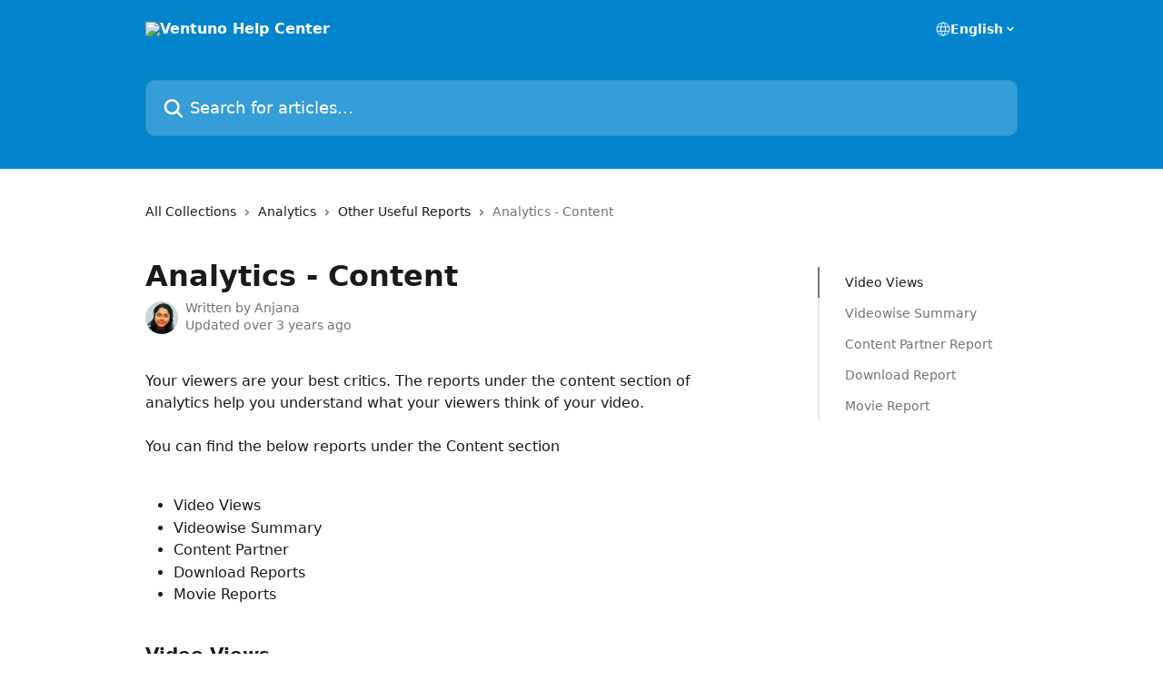

--- FILE ---
content_type: text/html; charset=utf-8
request_url: https://help.ventunotech.com/en/articles/5921956-analytics-content
body_size: 18016
content:
<!DOCTYPE html><html lang="en"><head><meta charSet="utf-8" data-next-head=""/><title data-next-head="">Analytics - Content | Ventuno Help Center</title><meta property="og:title" content="Analytics - Content | Ventuno Help Center" data-next-head=""/><meta name="twitter:title" content="Analytics - Content | Ventuno Help Center" data-next-head=""/><meta property="og:description" content="" data-next-head=""/><meta name="twitter:description" content="" data-next-head=""/><meta name="description" content="" data-next-head=""/><meta property="og:type" content="article" data-next-head=""/><meta property="og:image" content="https://downloads.intercomcdn.com/i/o/391148/d3e75738c37e11258cbe2de6/941b7888f99d094b467970ca4855e199.png" data-next-head=""/><meta property="twitter:image" content="https://downloads.intercomcdn.com/i/o/391148/d3e75738c37e11258cbe2de6/941b7888f99d094b467970ca4855e199.png" data-next-head=""/><meta name="robots" content="all" data-next-head=""/><meta name="viewport" content="width=device-width, initial-scale=1" data-next-head=""/><link href="https://intercom.help/ventuno-technologies/assets/favicon" rel="icon" data-next-head=""/><link rel="canonical" href="https://help.ventunotech.com/en/articles/5921956-analytics-content" data-next-head=""/><link rel="alternate" href="https://help.ventunotech.com/en/articles/5921956-analytics-content" hrefLang="en" data-next-head=""/><link rel="alternate" href="https://help.ventunotech.com/en/articles/5921956-analytics-content" hrefLang="x-default" data-next-head=""/><link nonce="Yk711zgag6IvSjhj8KWAgdyCkHfQKD1dsigD4+BVrOQ=" rel="preload" href="https://static.intercomassets.com/_next/static/css/3141721a1e975790.css" as="style"/><link nonce="Yk711zgag6IvSjhj8KWAgdyCkHfQKD1dsigD4+BVrOQ=" rel="stylesheet" href="https://static.intercomassets.com/_next/static/css/3141721a1e975790.css" data-n-g=""/><noscript data-n-css="Yk711zgag6IvSjhj8KWAgdyCkHfQKD1dsigD4+BVrOQ="></noscript><script defer="" nonce="Yk711zgag6IvSjhj8KWAgdyCkHfQKD1dsigD4+BVrOQ=" nomodule="" src="https://static.intercomassets.com/_next/static/chunks/polyfills-42372ed130431b0a.js"></script><script defer="" src="https://static.intercomassets.com/_next/static/chunks/7506.a4d4b38169fb1abb.js" nonce="Yk711zgag6IvSjhj8KWAgdyCkHfQKD1dsigD4+BVrOQ="></script><script src="https://static.intercomassets.com/_next/static/chunks/webpack-bddfdcefc2f9fcc5.js" nonce="Yk711zgag6IvSjhj8KWAgdyCkHfQKD1dsigD4+BVrOQ=" defer=""></script><script src="https://static.intercomassets.com/_next/static/chunks/framework-1f1b8d38c1d86c61.js" nonce="Yk711zgag6IvSjhj8KWAgdyCkHfQKD1dsigD4+BVrOQ=" defer=""></script><script src="https://static.intercomassets.com/_next/static/chunks/main-867d51f9867933e7.js" nonce="Yk711zgag6IvSjhj8KWAgdyCkHfQKD1dsigD4+BVrOQ=" defer=""></script><script src="https://static.intercomassets.com/_next/static/chunks/pages/_app-48cb5066bcd6f6c7.js" nonce="Yk711zgag6IvSjhj8KWAgdyCkHfQKD1dsigD4+BVrOQ=" defer=""></script><script src="https://static.intercomassets.com/_next/static/chunks/d0502abb-aa607f45f5026044.js" nonce="Yk711zgag6IvSjhj8KWAgdyCkHfQKD1dsigD4+BVrOQ=" defer=""></script><script src="https://static.intercomassets.com/_next/static/chunks/6190-ef428f6633b5a03f.js" nonce="Yk711zgag6IvSjhj8KWAgdyCkHfQKD1dsigD4+BVrOQ=" defer=""></script><script src="https://static.intercomassets.com/_next/static/chunks/5729-6d79ddfe1353a77c.js" nonce="Yk711zgag6IvSjhj8KWAgdyCkHfQKD1dsigD4+BVrOQ=" defer=""></script><script src="https://static.intercomassets.com/_next/static/chunks/296-7834dcf3444315af.js" nonce="Yk711zgag6IvSjhj8KWAgdyCkHfQKD1dsigD4+BVrOQ=" defer=""></script><script src="https://static.intercomassets.com/_next/static/chunks/4835-9db7cd232aae5617.js" nonce="Yk711zgag6IvSjhj8KWAgdyCkHfQKD1dsigD4+BVrOQ=" defer=""></script><script src="https://static.intercomassets.com/_next/static/chunks/2735-8954effe331a5dbf.js" nonce="Yk711zgag6IvSjhj8KWAgdyCkHfQKD1dsigD4+BVrOQ=" defer=""></script><script src="https://static.intercomassets.com/_next/static/chunks/pages/%5BhelpCenterIdentifier%5D/%5Blocale%5D/articles/%5BarticleSlug%5D-cb17d809302ca462.js" nonce="Yk711zgag6IvSjhj8KWAgdyCkHfQKD1dsigD4+BVrOQ=" defer=""></script><script src="https://static.intercomassets.com/_next/static/owCM6oqJUAqxAIiAh7wdD/_buildManifest.js" nonce="Yk711zgag6IvSjhj8KWAgdyCkHfQKD1dsigD4+BVrOQ=" defer=""></script><script src="https://static.intercomassets.com/_next/static/owCM6oqJUAqxAIiAh7wdD/_ssgManifest.js" nonce="Yk711zgag6IvSjhj8KWAgdyCkHfQKD1dsigD4+BVrOQ=" defer=""></script><meta name="sentry-trace" content="196348aca9a5074c4859eff13e9fedbe-598d15c516be6c24-0"/><meta name="baggage" content="sentry-environment=production,sentry-release=26d76f7c84b09204ce798b2e4a56b669913ab165,sentry-public_key=187f842308a64dea9f1f64d4b1b9c298,sentry-trace_id=196348aca9a5074c4859eff13e9fedbe,sentry-org_id=2129,sentry-sampled=false,sentry-sample_rand=0.5602151126012758,sentry-sample_rate=0"/><style id="__jsx-2455806310">:root{--body-bg: rgb(255, 255, 255);
--body-image: none;
--body-bg-rgb: 255, 255, 255;
--body-border: rgb(230, 230, 230);
--body-primary-color: #1a1a1a;
--body-secondary-color: #737373;
--body-reaction-bg: rgb(242, 242, 242);
--body-reaction-text-color: rgb(64, 64, 64);
--body-toc-active-border: #737373;
--body-toc-inactive-border: #f2f2f2;
--body-toc-inactive-color: #737373;
--body-toc-active-font-weight: 400;
--body-table-border: rgb(204, 204, 204);
--body-color: hsl(0, 0%, 0%);
--footer-bg: rgb(255, 255, 255);
--footer-image: none;
--footer-border: rgb(230, 230, 230);
--footer-color: hsl(211, 10%, 61%);
--header-bg: rgb(3, 133, 205);
--header-image: url(https://downloads.intercomcdn.com/i/o/411233/541f82f278d90d7289212bd8/8a5be19e723949194d593fb65074a7c2.png);
--header-color: hsl(0, 0%, 100%);
--collection-card-bg: rgb(255, 255, 255);
--collection-card-image: none;
--collection-card-color: hsl(201, 97%, 41%);
--card-bg: rgb(255, 255, 255);
--card-border-color: rgb(230, 230, 230);
--card-border-inner-radius: 6px;
--card-border-radius: 8px;
--card-shadow: 0 1px 2px 0 rgb(0 0 0 / 0.05);
--search-bar-border-radius: 10px;
--search-bar-width: 100%;
--ticket-blue-bg-color: #dce1f9;
--ticket-blue-text-color: #334bfa;
--ticket-green-bg-color: #d7efdc;
--ticket-green-text-color: #0f7134;
--ticket-orange-bg-color: #ffebdb;
--ticket-orange-text-color: #b24d00;
--ticket-red-bg-color: #ffdbdb;
--ticket-red-text-color: #df2020;
--header-height: 405px;
--header-subheader-background-color: #000000;
--header-subheader-font-color: #FFFFFF;
--content-block-color: hsl(0, 0%, 0%);
--content-block-button-color: hsl(0, 0%, 0%);
--content-block-button-radius: nullpx;
--primary-color: hsl(201, 97%, 41%);
--primary-color-alpha-10: hsla(201, 97%, 41%, 0.1);
--primary-color-alpha-60: hsla(201, 97%, 41%, 0.6);
--text-on-primary-color: #1a1a1a}</style><style id="__jsx-1611979459">:root{--font-family-primary: system-ui, "Segoe UI", "Roboto", "Helvetica", "Arial", sans-serif, "Apple Color Emoji", "Segoe UI Emoji", "Segoe UI Symbol"}</style><style id="__jsx-2466147061">:root{--font-family-secondary: system-ui, "Segoe UI", "Roboto", "Helvetica", "Arial", sans-serif, "Apple Color Emoji", "Segoe UI Emoji", "Segoe UI Symbol"}</style><style id="__jsx-cf6f0ea00fa5c760">.fade-background.jsx-cf6f0ea00fa5c760{background:radial-gradient(333.38%100%at 50%0%,rgba(var(--body-bg-rgb),0)0%,rgba(var(--body-bg-rgb),.00925356)11.67%,rgba(var(--body-bg-rgb),.0337355)21.17%,rgba(var(--body-bg-rgb),.0718242)28.85%,rgba(var(--body-bg-rgb),.121898)35.03%,rgba(var(--body-bg-rgb),.182336)40.05%,rgba(var(--body-bg-rgb),.251516)44.25%,rgba(var(--body-bg-rgb),.327818)47.96%,rgba(var(--body-bg-rgb),.409618)51.51%,rgba(var(--body-bg-rgb),.495297)55.23%,rgba(var(--body-bg-rgb),.583232)59.47%,rgba(var(--body-bg-rgb),.671801)64.55%,rgba(var(--body-bg-rgb),.759385)70.81%,rgba(var(--body-bg-rgb),.84436)78.58%,rgba(var(--body-bg-rgb),.9551)88.2%,rgba(var(--body-bg-rgb),1)100%),var(--header-image),var(--header-bg);background-size:cover;background-position-x:center}</style><style id="__jsx-27f84a20f81f6ce9">.table-of-contents::-webkit-scrollbar{width:8px}.table-of-contents::-webkit-scrollbar-thumb{background-color:#f2f2f2;border-radius:8px}</style><style id="__jsx-a49d9ef8a9865a27">.table_of_contents.jsx-a49d9ef8a9865a27{max-width:260px;min-width:260px}</style><style id="__jsx-62724fba150252e0">.related_articles section a{color:initial}</style><style id="__jsx-4bed0c08ce36899e">.article_body a:not(.intercom-h2b-button){color:var(--primary-color)}article a.intercom-h2b-button{background-color:var(--primary-color);border:0}.zendesk-article table{overflow-x:scroll!important;display:block!important;height:auto!important}.intercom-interblocks-unordered-nested-list ul,.intercom-interblocks-ordered-nested-list ol{margin-top:16px;margin-bottom:16px}.intercom-interblocks-unordered-nested-list ul .intercom-interblocks-unordered-nested-list ul,.intercom-interblocks-unordered-nested-list ul .intercom-interblocks-ordered-nested-list ol,.intercom-interblocks-ordered-nested-list ol .intercom-interblocks-ordered-nested-list ol,.intercom-interblocks-ordered-nested-list ol .intercom-interblocks-unordered-nested-list ul{margin-top:0;margin-bottom:0}.intercom-interblocks-image a:focus{outline-offset:3px}</style></head><body><div id="__next"><div dir="ltr" class="h-full w-full"><a href="#main-content" class="sr-only font-bold text-header-color focus:not-sr-only focus:absolute focus:left-4 focus:top-4 focus:z-50" aria-roledescription="Link, Press control-option-right-arrow to exit">Skip to main content</a><main class="header__lite"><header id="header" data-testid="header" class="jsx-cf6f0ea00fa5c760 flex flex-col text-header-color"><div class="jsx-cf6f0ea00fa5c760 relative flex grow flex-col mb-9 bg-header-bg bg-header-image bg-cover bg-center pb-9"><div id="sr-announcement" aria-live="polite" class="jsx-cf6f0ea00fa5c760 sr-only"></div><div class="jsx-cf6f0ea00fa5c760 flex h-full flex-col items-center marker:shrink-0"><section class="relative flex w-full flex-col mb-6 pb-6"><div class="header__meta_wrapper flex justify-center px-5 pt-6 leading-none sm:px-10"><div class="flex items-center w-240" data-testid="subheader-container"><div class="mo__body header__site_name"><div class="header__logo"><a href="/en/"><img src="https://downloads.intercomcdn.com/i/o/391144/2015d756569c41ee4678c42b/c44af577cc6b039daebff958f78bf789.png" height="144" alt="Ventuno Help Center"/></a></div></div><div><div class="flex items-center font-semibold"><div class="flex items-center md:hidden" data-testid="small-screen-children"><button class="flex items-center border-none bg-transparent px-1.5" data-testid="hamburger-menu-button" aria-label="Open menu"><svg width="24" height="24" viewBox="0 0 16 16" xmlns="http://www.w3.org/2000/svg" class="fill-current"><path d="M1.86861 2C1.38889 2 1 2.3806 1 2.85008C1 3.31957 1.38889 3.70017 1.86861 3.70017H14.1314C14.6111 3.70017 15 3.31957 15 2.85008C15 2.3806 14.6111 2 14.1314 2H1.86861Z"></path><path d="M1 8C1 7.53051 1.38889 7.14992 1.86861 7.14992H14.1314C14.6111 7.14992 15 7.53051 15 8C15 8.46949 14.6111 8.85008 14.1314 8.85008H1.86861C1.38889 8.85008 1 8.46949 1 8Z"></path><path d="M1 13.1499C1 12.6804 1.38889 12.2998 1.86861 12.2998H14.1314C14.6111 12.2998 15 12.6804 15 13.1499C15 13.6194 14.6111 14 14.1314 14H1.86861C1.38889 14 1 13.6194 1 13.1499Z"></path></svg></button><div class="fixed right-0 top-0 z-50 h-full w-full hidden" data-testid="hamburger-menu"><div class="flex h-full w-full justify-end bg-black bg-opacity-30"><div class="flex h-fit w-full flex-col bg-white opacity-100 sm:h-full sm:w-1/2"><button class="text-body-font flex items-center self-end border-none bg-transparent pr-6 pt-6" data-testid="hamburger-menu-close-button" aria-label="Close menu"><svg width="24" height="24" viewBox="0 0 16 16" xmlns="http://www.w3.org/2000/svg"><path d="M3.5097 3.5097C3.84165 3.17776 4.37984 3.17776 4.71178 3.5097L7.99983 6.79775L11.2879 3.5097C11.6198 3.17776 12.158 3.17776 12.49 3.5097C12.8219 3.84165 12.8219 4.37984 12.49 4.71178L9.20191 7.99983L12.49 11.2879C12.8219 11.6198 12.8219 12.158 12.49 12.49C12.158 12.8219 11.6198 12.8219 11.2879 12.49L7.99983 9.20191L4.71178 12.49C4.37984 12.8219 3.84165 12.8219 3.5097 12.49C3.17776 12.158 3.17776 11.6198 3.5097 11.2879L6.79775 7.99983L3.5097 4.71178C3.17776 4.37984 3.17776 3.84165 3.5097 3.5097Z"></path></svg></button><nav class="flex flex-col pl-4 text-black"><div class="relative cursor-pointer has-[:focus]:outline"><select class="peer absolute z-10 block h-6 w-full cursor-pointer opacity-0 md:text-base" aria-label="Change language" id="language-selector"><option value="/en/articles/5921956-analytics-content" class="text-black" selected="">English</option></select><div class="mb-10 ml-5 flex items-center gap-1 text-md hover:opacity-80 peer-hover:opacity-80 md:m-0 md:ml-3 md:text-base" aria-hidden="true"><svg id="locale-picker-globe" width="16" height="16" viewBox="0 0 16 16" fill="none" xmlns="http://www.w3.org/2000/svg" class="shrink-0" aria-hidden="true"><path d="M8 15C11.866 15 15 11.866 15 8C15 4.13401 11.866 1 8 1C4.13401 1 1 4.13401 1 8C1 11.866 4.13401 15 8 15Z" stroke="currentColor" stroke-linecap="round" stroke-linejoin="round"></path><path d="M8 15C9.39949 15 10.534 11.866 10.534 8C10.534 4.13401 9.39949 1 8 1C6.60051 1 5.466 4.13401 5.466 8C5.466 11.866 6.60051 15 8 15Z" stroke="currentColor" stroke-linecap="round" stroke-linejoin="round"></path><path d="M1.448 5.75989H14.524" stroke="currentColor" stroke-linecap="round" stroke-linejoin="round"></path><path d="M1.448 10.2402H14.524" stroke="currentColor" stroke-linecap="round" stroke-linejoin="round"></path></svg>English<svg id="locale-picker-arrow" width="16" height="16" viewBox="0 0 16 16" fill="none" xmlns="http://www.w3.org/2000/svg" class="shrink-0" aria-hidden="true"><path d="M5 6.5L8.00093 9.5L11 6.50187" stroke="currentColor" stroke-width="1.5" stroke-linecap="round" stroke-linejoin="round"></path></svg></div></div></nav></div></div></div></div><nav class="hidden items-center md:flex" data-testid="large-screen-children"><div class="relative cursor-pointer has-[:focus]:outline"><select class="peer absolute z-10 block h-6 w-full cursor-pointer opacity-0 md:text-base" aria-label="Change language" id="language-selector"><option value="/en/articles/5921956-analytics-content" class="text-black" selected="">English</option></select><div class="mb-10 ml-5 flex items-center gap-1 text-md hover:opacity-80 peer-hover:opacity-80 md:m-0 md:ml-3 md:text-base" aria-hidden="true"><svg id="locale-picker-globe" width="16" height="16" viewBox="0 0 16 16" fill="none" xmlns="http://www.w3.org/2000/svg" class="shrink-0" aria-hidden="true"><path d="M8 15C11.866 15 15 11.866 15 8C15 4.13401 11.866 1 8 1C4.13401 1 1 4.13401 1 8C1 11.866 4.13401 15 8 15Z" stroke="currentColor" stroke-linecap="round" stroke-linejoin="round"></path><path d="M8 15C9.39949 15 10.534 11.866 10.534 8C10.534 4.13401 9.39949 1 8 1C6.60051 1 5.466 4.13401 5.466 8C5.466 11.866 6.60051 15 8 15Z" stroke="currentColor" stroke-linecap="round" stroke-linejoin="round"></path><path d="M1.448 5.75989H14.524" stroke="currentColor" stroke-linecap="round" stroke-linejoin="round"></path><path d="M1.448 10.2402H14.524" stroke="currentColor" stroke-linecap="round" stroke-linejoin="round"></path></svg>English<svg id="locale-picker-arrow" width="16" height="16" viewBox="0 0 16 16" fill="none" xmlns="http://www.w3.org/2000/svg" class="shrink-0" aria-hidden="true"><path d="M5 6.5L8.00093 9.5L11 6.50187" stroke="currentColor" stroke-width="1.5" stroke-linecap="round" stroke-linejoin="round"></path></svg></div></div></nav></div></div></div></div></section><section class="relative mx-5 flex h-full w-full flex-col items-center px-5 sm:px-10"><div class="flex h-full max-w-full flex-col w-240 justify-end" data-testid="main-header-container"><div id="search-bar" class="relative w-full"><form action="/en/" autoComplete="off"><div class="flex w-full flex-col items-start"><div class="relative flex w-full sm:w-search-bar"><label for="search-input" class="sr-only">Search for articles...</label><input id="search-input" type="text" autoComplete="off" class="peer w-full rounded-search-bar border border-black-alpha-8 bg-white-alpha-20 p-4 ps-12 font-secondary text-lg text-header-color shadow-search-bar outline-none transition ease-linear placeholder:text-header-color hover:bg-white-alpha-27 hover:shadow-search-bar-hover focus:border-transparent focus:bg-white focus:text-black-10 focus:shadow-search-bar-focused placeholder:focus:text-black-45" placeholder="Search for articles..." name="q" aria-label="Search for articles..." value=""/><div class="absolute inset-y-0 start-0 flex items-center fill-header-color peer-focus-visible:fill-black-45 pointer-events-none ps-5"><svg width="22" height="21" viewBox="0 0 22 21" xmlns="http://www.w3.org/2000/svg" class="fill-inherit" aria-hidden="true"><path fill-rule="evenodd" clip-rule="evenodd" d="M3.27485 8.7001C3.27485 5.42781 5.92757 2.7751 9.19985 2.7751C12.4721 2.7751 15.1249 5.42781 15.1249 8.7001C15.1249 11.9724 12.4721 14.6251 9.19985 14.6251C5.92757 14.6251 3.27485 11.9724 3.27485 8.7001ZM9.19985 0.225098C4.51924 0.225098 0.724854 4.01948 0.724854 8.7001C0.724854 13.3807 4.51924 17.1751 9.19985 17.1751C11.0802 17.1751 12.8176 16.5627 14.2234 15.5265L19.0981 20.4013C19.5961 20.8992 20.4033 20.8992 20.9013 20.4013C21.3992 19.9033 21.3992 19.0961 20.9013 18.5981L16.0264 13.7233C17.0625 12.3176 17.6749 10.5804 17.6749 8.7001C17.6749 4.01948 13.8805 0.225098 9.19985 0.225098Z"></path></svg></div></div></div></form></div></div></section></div></div></header><div class="z-1 flex shrink-0 grow basis-auto justify-center px-5 sm:px-10"><section data-testid="main-content" id="main-content" class="max-w-full w-240"><section data-testid="article-section" class="section section__article"><div class="flex-row-reverse justify-between flex"><div class="jsx-a49d9ef8a9865a27 w-61 sticky top-8 ml-7 max-w-61 self-start max-lg:hidden mt-16"><div class="jsx-27f84a20f81f6ce9 table-of-contents max-h-[calc(100vh-96px)] overflow-y-auto rounded-2xl text-body-primary-color hover:text-primary max-lg:border max-lg:border-solid max-lg:border-body-border max-lg:shadow-solid-1"><div data-testid="toc-dropdown" class="jsx-27f84a20f81f6ce9 hidden cursor-pointer justify-between border-b max-lg:flex max-lg:flex-row max-lg:border-x-0 max-lg:border-t-0 max-lg:border-solid max-lg:border-b-body-border"><div class="jsx-27f84a20f81f6ce9 my-2 max-lg:pl-4">Table of contents</div><div class="jsx-27f84a20f81f6ce9 "><svg class="ml-2 mr-4 mt-3 transition-transform" transform="rotate(180)" width="16" height="16" fill="none" xmlns="http://www.w3.org/2000/svg"><path fill-rule="evenodd" clip-rule="evenodd" d="M3.93353 5.93451C4.24595 5.62209 4.75248 5.62209 5.0649 5.93451L7.99922 8.86882L10.9335 5.93451C11.246 5.62209 11.7525 5.62209 12.0649 5.93451C12.3773 6.24693 12.3773 6.75346 12.0649 7.06588L8.5649 10.5659C8.25249 10.8783 7.74595 10.8783 7.43353 10.5659L3.93353 7.06588C3.62111 6.75346 3.62111 6.24693 3.93353 5.93451Z" fill="currentColor"></path></svg></div></div><div data-testid="toc-body" class="jsx-27f84a20f81f6ce9 my-2"><section data-testid="toc-section-0" class="jsx-27f84a20f81f6ce9 flex border-y-0 border-e-0 border-s-2 border-solid py-1.5 max-lg:border-none border-body-toc-active-border px-7"><a id="#h_8132e7ab12" href="#h_8132e7ab12" data-testid="toc-link-0" class="jsx-27f84a20f81f6ce9 w-full no-underline hover:text-body-primary-color max-lg:inline-block max-lg:text-body-primary-color max-lg:hover:text-primary lg:text-base font-toc-active text-body-primary-color"></a></section><section data-testid="toc-section-1" class="jsx-27f84a20f81f6ce9 flex border-y-0 border-e-0 border-s-2 border-solid py-1.5 max-lg:border-none px-7"><a id="#h_e6f2567a65" href="#h_e6f2567a65" data-testid="toc-link-1" class="jsx-27f84a20f81f6ce9 w-full no-underline hover:text-body-primary-color max-lg:inline-block max-lg:text-body-primary-color max-lg:hover:text-primary lg:text-base text-body-toc-inactive-color"></a></section><section data-testid="toc-section-2" class="jsx-27f84a20f81f6ce9 flex border-y-0 border-e-0 border-s-2 border-solid py-1.5 max-lg:border-none px-7"><a id="#h_9b172cf5e8" href="#h_9b172cf5e8" data-testid="toc-link-2" class="jsx-27f84a20f81f6ce9 w-full no-underline hover:text-body-primary-color max-lg:inline-block max-lg:text-body-primary-color max-lg:hover:text-primary lg:text-base text-body-toc-inactive-color"></a></section><section data-testid="toc-section-3" class="jsx-27f84a20f81f6ce9 flex border-y-0 border-e-0 border-s-2 border-solid py-1.5 max-lg:border-none px-7"><a id="#h_daadfc4848" href="#h_daadfc4848" data-testid="toc-link-3" class="jsx-27f84a20f81f6ce9 w-full no-underline hover:text-body-primary-color max-lg:inline-block max-lg:text-body-primary-color max-lg:hover:text-primary lg:text-base text-body-toc-inactive-color"></a></section><section data-testid="toc-section-4" class="jsx-27f84a20f81f6ce9 flex border-y-0 border-e-0 border-s-2 border-solid py-1.5 max-lg:border-none px-7"><a id="#h_d42420824b" href="#h_d42420824b" data-testid="toc-link-4" class="jsx-27f84a20f81f6ce9 w-full no-underline hover:text-body-primary-color max-lg:inline-block max-lg:text-body-primary-color max-lg:hover:text-primary lg:text-base text-body-toc-inactive-color"></a></section></div></div></div><div class="relative z-3 w-full lg:max-w-160 "><div class="flex pb-6 max-md:pb-2 lg:max-w-160"><div tabindex="-1" class="focus:outline-none"><div class="flex flex-wrap items-baseline pb-4 text-base" tabindex="0" role="navigation" aria-label="Breadcrumb"><a href="/en/" class="pr-2 text-body-primary-color no-underline hover:text-body-secondary-color">All Collections</a><div class="pr-2" aria-hidden="true"><svg width="6" height="10" viewBox="0 0 6 10" class="block h-2 w-2 fill-body-secondary-color rtl:rotate-180" xmlns="http://www.w3.org/2000/svg"><path fill-rule="evenodd" clip-rule="evenodd" d="M0.648862 0.898862C0.316916 1.23081 0.316916 1.769 0.648862 2.10094L3.54782 4.9999L0.648862 7.89886C0.316916 8.23081 0.316917 8.769 0.648862 9.10094C0.980808 9.43289 1.519 9.43289 1.85094 9.10094L5.35094 5.60094C5.68289 5.269 5.68289 4.73081 5.35094 4.39886L1.85094 0.898862C1.519 0.566916 0.980807 0.566916 0.648862 0.898862Z"></path></svg></div><a href="https://help.ventunotech.com/en/collections/2612852-analytics" class="pr-2 text-body-primary-color no-underline hover:text-body-secondary-color" data-testid="breadcrumb-0">Analytics</a><div class="pr-2" aria-hidden="true"><svg width="6" height="10" viewBox="0 0 6 10" class="block h-2 w-2 fill-body-secondary-color rtl:rotate-180" xmlns="http://www.w3.org/2000/svg"><path fill-rule="evenodd" clip-rule="evenodd" d="M0.648862 0.898862C0.316916 1.23081 0.316916 1.769 0.648862 2.10094L3.54782 4.9999L0.648862 7.89886C0.316916 8.23081 0.316917 8.769 0.648862 9.10094C0.980808 9.43289 1.519 9.43289 1.85094 9.10094L5.35094 5.60094C5.68289 5.269 5.68289 4.73081 5.35094 4.39886L1.85094 0.898862C1.519 0.566916 0.980807 0.566916 0.648862 0.898862Z"></path></svg></div><a href="https://help.ventunotech.com/en/collections/3397152-other-useful-reports" class="pr-2 text-body-primary-color no-underline hover:text-body-secondary-color" data-testid="breadcrumb-1">Other Useful Reports</a><div class="pr-2" aria-hidden="true"><svg width="6" height="10" viewBox="0 0 6 10" class="block h-2 w-2 fill-body-secondary-color rtl:rotate-180" xmlns="http://www.w3.org/2000/svg"><path fill-rule="evenodd" clip-rule="evenodd" d="M0.648862 0.898862C0.316916 1.23081 0.316916 1.769 0.648862 2.10094L3.54782 4.9999L0.648862 7.89886C0.316916 8.23081 0.316917 8.769 0.648862 9.10094C0.980808 9.43289 1.519 9.43289 1.85094 9.10094L5.35094 5.60094C5.68289 5.269 5.68289 4.73081 5.35094 4.39886L1.85094 0.898862C1.519 0.566916 0.980807 0.566916 0.648862 0.898862Z"></path></svg></div><div class="text-body-secondary-color">Analytics - Content</div></div></div></div><div class=""><div class="article intercom-force-break"><div class="mb-10 max-lg:mb-6"><div class="flex flex-col gap-4"><div class="flex flex-col"><h1 class="mb-1 font-primary text-2xl font-bold leading-10 text-body-primary-color">Analytics - Content</h1></div><div class="avatar"><div class="avatar__photo"><img width="24" height="24" src="https://static.intercomassets.com/avatars/4979602/square_128/Anjana_headshot_original-1677228534.png" alt="Anjana avatar" class="inline-flex items-center justify-center rounded-full bg-primary text-lg font-bold leading-6 text-primary-text shadow-solid-2 shadow-body-bg [&amp;:nth-child(n+2)]:hidden lg:[&amp;:nth-child(n+2)]:inline-flex h-8 w-8 sm:h-9 sm:w-9"/></div><div class="avatar__info -mt-0.5 text-base"><span class="text-body-secondary-color"><div>Written by <span>Anjana</span></div> <!-- -->Updated over 3 years ago</span></div></div></div></div><div class="jsx-4bed0c08ce36899e flex-col"><div class="jsx-4bed0c08ce36899e mb-7 ml-0 text-md max-messenger:mb-6 lg:hidden"><div class="jsx-27f84a20f81f6ce9 table-of-contents max-h-[calc(100vh-96px)] overflow-y-auto rounded-2xl text-body-primary-color hover:text-primary max-lg:border max-lg:border-solid max-lg:border-body-border max-lg:shadow-solid-1"><div data-testid="toc-dropdown" class="jsx-27f84a20f81f6ce9 hidden cursor-pointer justify-between border-b max-lg:flex max-lg:flex-row max-lg:border-x-0 max-lg:border-t-0 max-lg:border-solid max-lg:border-b-body-border border-b-0"><div class="jsx-27f84a20f81f6ce9 my-2 max-lg:pl-4">Table of contents</div><div class="jsx-27f84a20f81f6ce9 "><svg class="ml-2 mr-4 mt-3 transition-transform" transform="" width="16" height="16" fill="none" xmlns="http://www.w3.org/2000/svg"><path fill-rule="evenodd" clip-rule="evenodd" d="M3.93353 5.93451C4.24595 5.62209 4.75248 5.62209 5.0649 5.93451L7.99922 8.86882L10.9335 5.93451C11.246 5.62209 11.7525 5.62209 12.0649 5.93451C12.3773 6.24693 12.3773 6.75346 12.0649 7.06588L8.5649 10.5659C8.25249 10.8783 7.74595 10.8783 7.43353 10.5659L3.93353 7.06588C3.62111 6.75346 3.62111 6.24693 3.93353 5.93451Z" fill="currentColor"></path></svg></div></div><div data-testid="toc-body" class="jsx-27f84a20f81f6ce9 hidden my-2"><section data-testid="toc-section-0" class="jsx-27f84a20f81f6ce9 flex border-y-0 border-e-0 border-s-2 border-solid py-1.5 max-lg:border-none border-body-toc-active-border px-7"><a id="#h_8132e7ab12" href="#h_8132e7ab12" data-testid="toc-link-0" class="jsx-27f84a20f81f6ce9 w-full no-underline hover:text-body-primary-color max-lg:inline-block max-lg:text-body-primary-color max-lg:hover:text-primary lg:text-base font-toc-active text-body-primary-color"></a></section><section data-testid="toc-section-1" class="jsx-27f84a20f81f6ce9 flex border-y-0 border-e-0 border-s-2 border-solid py-1.5 max-lg:border-none px-7"><a id="#h_e6f2567a65" href="#h_e6f2567a65" data-testid="toc-link-1" class="jsx-27f84a20f81f6ce9 w-full no-underline hover:text-body-primary-color max-lg:inline-block max-lg:text-body-primary-color max-lg:hover:text-primary lg:text-base text-body-toc-inactive-color"></a></section><section data-testid="toc-section-2" class="jsx-27f84a20f81f6ce9 flex border-y-0 border-e-0 border-s-2 border-solid py-1.5 max-lg:border-none px-7"><a id="#h_9b172cf5e8" href="#h_9b172cf5e8" data-testid="toc-link-2" class="jsx-27f84a20f81f6ce9 w-full no-underline hover:text-body-primary-color max-lg:inline-block max-lg:text-body-primary-color max-lg:hover:text-primary lg:text-base text-body-toc-inactive-color"></a></section><section data-testid="toc-section-3" class="jsx-27f84a20f81f6ce9 flex border-y-0 border-e-0 border-s-2 border-solid py-1.5 max-lg:border-none px-7"><a id="#h_daadfc4848" href="#h_daadfc4848" data-testid="toc-link-3" class="jsx-27f84a20f81f6ce9 w-full no-underline hover:text-body-primary-color max-lg:inline-block max-lg:text-body-primary-color max-lg:hover:text-primary lg:text-base text-body-toc-inactive-color"></a></section><section data-testid="toc-section-4" class="jsx-27f84a20f81f6ce9 flex border-y-0 border-e-0 border-s-2 border-solid py-1.5 max-lg:border-none px-7"><a id="#h_d42420824b" href="#h_d42420824b" data-testid="toc-link-4" class="jsx-27f84a20f81f6ce9 w-full no-underline hover:text-body-primary-color max-lg:inline-block max-lg:text-body-primary-color max-lg:hover:text-primary lg:text-base text-body-toc-inactive-color"></a></section></div></div></div><div class="jsx-4bed0c08ce36899e article_body"><article class="jsx-4bed0c08ce36899e "><div class="intercom-interblocks-paragraph no-margin intercom-interblocks-align-left"><p>Your viewers are your best critics. The reports under the content section of analytics help you understand what your viewers think of your video.</p></div><div class="intercom-interblocks-paragraph no-margin intercom-interblocks-align-left"><p> </p></div><div class="intercom-interblocks-paragraph no-margin intercom-interblocks-align-left"><p>You can find the below reports under the Content section</p></div><div class="intercom-interblocks-paragraph no-margin intercom-interblocks-align-left"><p> </p></div><div class="intercom-interblocks-unordered-nested-list"><ul><li><div class="intercom-interblocks-paragraph no-margin intercom-interblocks-align-left"><p>Video Views</p></div></li><li><div class="intercom-interblocks-paragraph no-margin intercom-interblocks-align-left"><p>Videowise Summary</p></div></li><li><div class="intercom-interblocks-paragraph no-margin intercom-interblocks-align-left"><p>Content Partner </p></div></li><li><div class="intercom-interblocks-paragraph no-margin intercom-interblocks-align-left"><p>Download Reports</p></div></li><li><div class="intercom-interblocks-paragraph no-margin intercom-interblocks-align-left"><p>Movie Reports</p></div></li></ul></div><div class="intercom-interblocks-paragraph no-margin intercom-interblocks-align-left"><p> </p></div><div class="intercom-interblocks-subheading intercom-interblocks-align-left"><h2 id="h_8132e7ab12">Video Views</h2></div><div class="intercom-interblocks-paragraph no-margin intercom-interblocks-align-left"><p>This report gives you an overview of the number of times and duration a video was watched.  This data can be sliced based on date ranges, geography, devices, or even at a level of category, shows, and videos.</p></div><div class="intercom-interblocks-unordered-nested-list"><ul><li><div class="intercom-interblocks-paragraph no-margin intercom-interblocks-align-left"><p>Select <b>Analytics </b>and then select <b>Content </b>from the Left Menu </p></div></li></ul></div><div class="intercom-interblocks-unordered-nested-list"><ul><li><div class="intercom-interblocks-paragraph no-margin intercom-interblocks-align-left"><p>Click on <b>Video Views<br/>​</b></p></div><div class="intercom-interblocks-image intercom-interblocks-align-left"><a href="https://downloads.intercomcdn.com/i/o/462703408/58d2eceee1632da47774ab10/image.png?expires=1768609800&amp;signature=bd656b31b227e6809f76bf9aa61ff5c21a21b23ae0c7e700c4493111f04f3ae5&amp;req=cCYlEcl9mYFXFb4f3HP0gJsl7b7kBwtBRch9Pj8HEIEu4Jp3VwJmo3rDJCeQ%0AGcU%3D%0A" target="_blank" rel="noreferrer nofollow noopener"><img src="https://downloads.intercomcdn.com/i/o/462703408/58d2eceee1632da47774ab10/image.png?expires=1768609800&amp;signature=bd656b31b227e6809f76bf9aa61ff5c21a21b23ae0c7e700c4493111f04f3ae5&amp;req=cCYlEcl9mYFXFb4f3HP0gJsl7b7kBwtBRch9Pj8HEIEu4Jp3VwJmo3rDJCeQ%0AGcU%3D%0A" width="1365" height="622"/></a></div></li></ul></div><div class="intercom-interblocks-unordered-nested-list"><ul><li><div class="intercom-interblocks-paragraph no-margin intercom-interblocks-align-left"><p>The filters are available on the right side. The reports can also be downloaded as Excel worksheets.</p></div></li></ul></div><div class="intercom-interblocks-paragraph no-margin intercom-interblocks-align-left"><p> </p></div><div class="intercom-interblocks-image intercom-interblocks-align-center"><a href="https://downloads.intercomcdn.com/i/o/462703800/6bcc68356dcc3d22e7b0a25a/image.png?expires=1768609800&amp;signature=233d4da2f94a072b1cde4861dc9b7902e7a4f59c3af2e469d3270193d9772aea&amp;req=cCYlEcl9lYFfFb4f3HP0gEppagM4Yqtq0j9mQ7%2BGGjyXbtnEJDYxpjipFb3W%0A5ea5Fmcyrsoc5cP8tQ%3D%3D%0A" target="_blank" rel="noreferrer nofollow noopener"><img src="https://downloads.intercomcdn.com/i/o/462703800/6bcc68356dcc3d22e7b0a25a/image.png?expires=1768609800&amp;signature=233d4da2f94a072b1cde4861dc9b7902e7a4f59c3af2e469d3270193d9772aea&amp;req=cCYlEcl9lYFfFb4f3HP0gEppagM4Yqtq0j9mQ7%2BGGjyXbtnEJDYxpjipFb3W%0A5ea5Fmcyrsoc5cP8tQ%3D%3D%0A" width="224" height="565"/></a></div><div class="intercom-interblocks-paragraph no-margin intercom-interblocks-align-left"><p> </p></div><div class="intercom-interblocks-subheading intercom-interblocks-align-left"><h2 id="h_e6f2567a65">Videowise Summary</h2></div><div class="intercom-interblocks-paragraph no-margin intercom-interblocks-align-left"><p>This report gives you a clear idea of what videos are enjoyed and what is passed on. In fact, you can even understand where your viewers are leaving the video. If they are watching till halfway or skipping it almost at the beginning of it.</p></div><div class="intercom-interblocks-paragraph no-margin intercom-interblocks-align-left"><p> </p></div><div class="intercom-interblocks-paragraph no-margin intercom-interblocks-align-left"><p>This understanding helps you determine if you should be creating similar content in the future.</p></div><div class="intercom-interblocks-paragraph no-margin intercom-interblocks-align-left"><p>The report can be sliced and diced based on devices (endpoints), date range, geography, language, and show level.</p></div><div class="intercom-interblocks-paragraph no-margin intercom-interblocks-align-left"><p> </p></div><div class="intercom-interblocks-paragraph no-margin intercom-interblocks-align-left"><p>To view the Videowise summary,</p></div><div class="intercom-interblocks-unordered-nested-list"><ul><li><div class="intercom-interblocks-paragraph no-margin intercom-interblocks-align-left"><p>Select <b>Analytics </b>and then select <b>Content </b>from the Left Menu </p></div></li></ul></div><div class="intercom-interblocks-unordered-nested-list"><ul><li><div class="intercom-interblocks-paragraph no-margin intercom-interblocks-align-left"><p>Click on <b>Videowise Summary<br/>​</b></p></div><div class="intercom-interblocks-image intercom-interblocks-align-left"><a href="https://downloads.intercomcdn.com/i/o/462704785/ad758a12c083858b1b39907d/image.png?expires=1768609800&amp;signature=26c22bec095cb36f40ea930f6a13534aacea5f6f0bb5f2cc794044fe04b35bd8&amp;req=cCYlEcl6molaFb4f3HP0gDF9U11GvEJjwtJeXa63XX%2BkfZAfSUOrkwO0u%2F%2FB%0A6uk%3D%0A" target="_blank" rel="noreferrer nofollow noopener"><img src="https://downloads.intercomcdn.com/i/o/462704785/ad758a12c083858b1b39907d/image.png?expires=1768609800&amp;signature=26c22bec095cb36f40ea930f6a13534aacea5f6f0bb5f2cc794044fe04b35bd8&amp;req=cCYlEcl6molaFb4f3HP0gDF9U11GvEJjwtJeXa63XX%2BkfZAfSUOrkwO0u%2F%2FB%0A6uk%3D%0A" width="1365" height="622"/></a></div></li></ul></div><div class="intercom-interblocks-unordered-nested-list"><ul><li><div class="intercom-interblocks-paragraph no-margin intercom-interblocks-align-left"><p>The filters are available on the right side. The report can also be downloaded as an Excel worksheet.</p></div></li></ul></div><div class="intercom-interblocks-paragraph no-margin intercom-interblocks-align-left"><p> </p></div><div class="intercom-interblocks-subheading intercom-interblocks-align-left"><h2 id="h_9b172cf5e8">Content Partner Report</h2></div><div class="intercom-interblocks-paragraph no-margin intercom-interblocks-align-left"><p> </p></div><div class="intercom-interblocks-paragraph no-margin intercom-interblocks-align-left"><p>Collaboration with multiple content creators is a great way to boost your content library.  Ventuno makes <a href="https://help.ventunotech.com/en/articles/4518901-adding-content-partners">managing content partners</a> a breeze. </p></div><div class="intercom-interblocks-paragraph no-margin intercom-interblocks-align-left"><p> </p></div><div class="intercom-interblocks-paragraph no-margin intercom-interblocks-align-left"><p>The content partner report gives you an overview of how each partner has contributed to your collection. Such as the number of videos added by each partner and the revenue generated by them.</p></div><div class="intercom-interblocks-paragraph no-margin intercom-interblocks-align-left"><p> </p></div><div class="intercom-interblocks-paragraph no-margin intercom-interblocks-align-left"><p>This report can be sliced based on date ranges and individual partner levels.</p></div><div class="intercom-interblocks-paragraph no-margin intercom-interblocks-align-left"><p> </p></div><div class="intercom-interblocks-paragraph no-margin intercom-interblocks-align-left"><p>To view the Content Partner Report </p></div><div class="intercom-interblocks-paragraph no-margin intercom-interblocks-align-left"><p> </p></div><div class="intercom-interblocks-unordered-nested-list"><ul><li><div class="intercom-interblocks-paragraph no-margin intercom-interblocks-align-left"><p>Select <b>Analytics </b>and then select <b>Content </b>from the Left Menu </p></div></li></ul></div><div class="intercom-interblocks-paragraph no-margin intercom-interblocks-align-left"><p> </p></div><div class="intercom-interblocks-unordered-nested-list"><ul><li><div class="intercom-interblocks-paragraph no-margin intercom-interblocks-align-left"><p>Click on <b>Content Partner Report<br/>​</b></p></div><div class="intercom-interblocks-image intercom-interblocks-align-left"><a href="https://downloads.intercomcdn.com/i/o/462708049/3e37822f55d4112ce34bbdc2/image.png?expires=1768609800&amp;signature=fc7c67ab88079358f983deb103065b70745992c77d353e25f6ad6fcd2640f0a2&amp;req=cCYlEcl2nYVWFb4f3HP0gOv3trVUKsUKfBip4BAcVCPo%2F3KP6Pe1k3crWcGx%0AJRM%3D%0A" target="_blank" rel="noreferrer nofollow noopener"><img src="https://downloads.intercomcdn.com/i/o/462708049/3e37822f55d4112ce34bbdc2/image.png?expires=1768609800&amp;signature=fc7c67ab88079358f983deb103065b70745992c77d353e25f6ad6fcd2640f0a2&amp;req=cCYlEcl2nYVWFb4f3HP0gOv3trVUKsUKfBip4BAcVCPo%2F3KP6Pe1k3crWcGx%0AJRM%3D%0A" width="1365" height="622"/></a></div><div class="intercom-interblocks-paragraph no-margin intercom-interblocks-align-left"><p> </p></div></li><li><div class="intercom-interblocks-paragraph no-margin intercom-interblocks-align-left"><p>The filters viz date range and Partner – are available on the right side. Choose the filter conditions and click on the <b>Filter</b> button. </p></div></li></ul></div><div class="intercom-interblocks-paragraph no-margin intercom-interblocks-align-left"><p> </p></div><div class="intercom-interblocks-subheading intercom-interblocks-align-left"><h2 id="h_daadfc4848">Download Report</h2></div><div class="intercom-interblocks-paragraph no-margin intercom-interblocks-align-left"><p>If you have enabled video downloading your viewers would download them to view them on the go or for repetitive viewing. This report will help keep track of which videos are downloaded and how many times they have been downloaded.</p></div><div class="intercom-interblocks-paragraph no-margin intercom-interblocks-align-left"><p>The report can be sliced by videos or users. Furthermore, it can also be analyzed based on the status of the download or the devices used to download (endpoint).</p></div><div class="intercom-interblocks-unordered-nested-list"><ul><li><div class="intercom-interblocks-paragraph no-margin intercom-interblocks-align-left"><p>Select <b>Analytics </b>and then select <b>Content </b>from the Left Menu </p></div></li></ul></div><div class="intercom-interblocks-unordered-nested-list"><ul><li><div class="intercom-interblocks-paragraph no-margin intercom-interblocks-align-left"><p>Click on <b>Download Report<br/>​<br/>​</b></p></div><div class="intercom-interblocks-image intercom-interblocks-align-left"><a href="https://downloads.intercomcdn.com/i/o/462712716/9ce6ec35b1aa07ad13240e38/image.png?expires=1768609800&amp;signature=e56bf479b15755944985c0d805976985c86e927579c68a7d5b5c7638ffa340a1&amp;req=cCYlEch8moBZFb4f3HP0gG2rBQ5XwX3AFrw7824puKAEyWV%2BFf7thM4YybHW%0A24Y%3D%0A" target="_blank" rel="noreferrer nofollow noopener"><img src="https://downloads.intercomcdn.com/i/o/462712716/9ce6ec35b1aa07ad13240e38/image.png?expires=1768609800&amp;signature=e56bf479b15755944985c0d805976985c86e927579c68a7d5b5c7638ffa340a1&amp;req=cCYlEch8moBZFb4f3HP0gG2rBQ5XwX3AFrw7824puKAEyWV%2BFf7thM4YybHW%0A24Y%3D%0A" width="1365" height="620"/></a></div><div class="intercom-interblocks-paragraph no-margin intercom-interblocks-align-left"><p> </p></div></li></ul></div><div class="intercom-interblocks-paragraph no-margin intercom-interblocks-align-left"><p>This report can also be downloaded as an Excel worksheet for further analysis (eg. Sorting by country.)</p></div><div class="intercom-interblocks-paragraph no-margin intercom-interblocks-align-left"><p> </p></div><div class="intercom-interblocks-paragraph no-margin intercom-interblocks-align-left"><p> </p></div><div class="intercom-interblocks-subheading intercom-interblocks-align-left"><h2 id="h_d42420824b">Movie Report</h2></div><div class="intercom-interblocks-paragraph no-margin intercom-interblocks-align-left"><p>This report gives you the details of movies in your library. The meta details of the movie such as casting, year of production, date of publishing, the TVOD plan under which it is available, the partner who added it to your library.</p></div><div class="intercom-interblocks-unordered-nested-list"><ul><li><div class="intercom-interblocks-paragraph no-margin intercom-interblocks-align-left"><p>Select <b>Analytics </b>and then select <b>Content </b>from the Left Menu </p></div></li></ul></div><div class="intercom-interblocks-unordered-nested-list"><ul><li><div class="intercom-interblocks-paragraph no-margin intercom-interblocks-align-left"><p>Click on <b>Download Report<br/>​</b></p></div><div class="intercom-interblocks-image intercom-interblocks-align-left"><a href="https://downloads.intercomcdn.com/i/o/462714542/08a220ddbdaba72b3ff88d9d/image.png?expires=1768609800&amp;signature=13f7a881fdaccfee42248f843ca0e3b9c5440e6715236b337e46760ebb1b6b66&amp;req=cCYlEch6mIVdFb4f3HP0gEb%2FJgvFf%2FVmZuC3fNQtD%2BIm3uaa72LoHvClzl2B%0Acf8%3D%0A" target="_blank" rel="noreferrer nofollow noopener"><img src="https://downloads.intercomcdn.com/i/o/462714542/08a220ddbdaba72b3ff88d9d/image.png?expires=1768609800&amp;signature=13f7a881fdaccfee42248f843ca0e3b9c5440e6715236b337e46760ebb1b6b66&amp;req=cCYlEch6mIVdFb4f3HP0gEb%2FJgvFf%2FVmZuC3fNQtD%2BIm3uaa72LoHvClzl2B%0Acf8%3D%0A" width="1365" height="623"/></a></div></li></ul></div><div class="intercom-interblocks-paragraph no-margin intercom-interblocks-align-left"><p>This report can also be downloaded as an Excel worksheet for further analysis (eg. Sorting by TVOD Plan price and aggregating by the same.)</p></div><section class="jsx-62724fba150252e0 related_articles my-6"><hr class="jsx-62724fba150252e0 my-6 sm:my-8"/><div class="jsx-62724fba150252e0 mb-3 text-xl font-bold">Related Articles</div><section class="flex flex-col rounded-card border border-solid border-card-border bg-card-bg p-2 sm:p-3"><a class="duration-250 group/article flex flex-row justify-between gap-2 py-2 no-underline transition ease-linear hover:bg-primary-alpha-10 hover:text-primary sm:rounded-card-inner sm:py-3 rounded-card-inner px-3" href="https://help.ventunotech.com/en/articles/4891527-create-hybrid-plans-for-a-video-svod-tvod" data-testid="article-link"><div class="flex flex-col p-0"><span class="m-0 text-md text-body-primary-color group-hover/article:text-primary">Create hybrid plans for a video (SVOD + TVOD)</span></div><div class="flex shrink-0 flex-col justify-center p-0"><svg class="block h-4 w-4 text-primary ltr:-rotate-90 rtl:rotate-90" fill="currentColor" viewBox="0 0 20 20" xmlns="http://www.w3.org/2000/svg"><path fill-rule="evenodd" d="M5.293 7.293a1 1 0 011.414 0L10 10.586l3.293-3.293a1 1 0 111.414 1.414l-4 4a1 1 0 01-1.414 0l-4-4a1 1 0 010-1.414z" clip-rule="evenodd"></path></svg></div></a><a class="duration-250 group/article flex flex-row justify-between gap-2 py-2 no-underline transition ease-linear hover:bg-primary-alpha-10 hover:text-primary sm:rounded-card-inner sm:py-3 rounded-card-inner px-3" href="https://help.ventunotech.com/en/articles/5842049-how-can-i-use-analytics-to-understand-my-viewers-better" data-testid="article-link"><div class="flex flex-col p-0"><span class="m-0 text-md text-body-primary-color group-hover/article:text-primary">How can I use analytics to understand my viewers better?</span></div><div class="flex shrink-0 flex-col justify-center p-0"><svg class="block h-4 w-4 text-primary ltr:-rotate-90 rtl:rotate-90" fill="currentColor" viewBox="0 0 20 20" xmlns="http://www.w3.org/2000/svg"><path fill-rule="evenodd" d="M5.293 7.293a1 1 0 011.414 0L10 10.586l3.293-3.293a1 1 0 111.414 1.414l-4 4a1 1 0 01-1.414 0l-4-4a1 1 0 010-1.414z" clip-rule="evenodd"></path></svg></div></a><a class="duration-250 group/article flex flex-row justify-between gap-2 py-2 no-underline transition ease-linear hover:bg-primary-alpha-10 hover:text-primary sm:rounded-card-inner sm:py-3 rounded-card-inner px-3" href="https://help.ventunotech.com/en/articles/5921962-analytics-monetization" data-testid="article-link"><div class="flex flex-col p-0"><span class="m-0 text-md text-body-primary-color group-hover/article:text-primary">Analytics - Monetization</span></div><div class="flex shrink-0 flex-col justify-center p-0"><svg class="block h-4 w-4 text-primary ltr:-rotate-90 rtl:rotate-90" fill="currentColor" viewBox="0 0 20 20" xmlns="http://www.w3.org/2000/svg"><path fill-rule="evenodd" d="M5.293 7.293a1 1 0 011.414 0L10 10.586l3.293-3.293a1 1 0 111.414 1.414l-4 4a1 1 0 01-1.414 0l-4-4a1 1 0 010-1.414z" clip-rule="evenodd"></path></svg></div></a><a class="duration-250 group/article flex flex-row justify-between gap-2 py-2 no-underline transition ease-linear hover:bg-primary-alpha-10 hover:text-primary sm:rounded-card-inner sm:py-3 rounded-card-inner px-3" href="https://help.ventunotech.com/en/articles/6003994-creating-tvod-bundles" data-testid="article-link"><div class="flex flex-col p-0"><span class="m-0 text-md text-body-primary-color group-hover/article:text-primary">Creating TVOD Bundles</span></div><div class="flex shrink-0 flex-col justify-center p-0"><svg class="block h-4 w-4 text-primary ltr:-rotate-90 rtl:rotate-90" fill="currentColor" viewBox="0 0 20 20" xmlns="http://www.w3.org/2000/svg"><path fill-rule="evenodd" d="M5.293 7.293a1 1 0 011.414 0L10 10.586l3.293-3.293a1 1 0 111.414 1.414l-4 4a1 1 0 01-1.414 0l-4-4a1 1 0 010-1.414z" clip-rule="evenodd"></path></svg></div></a><a class="duration-250 group/article flex flex-row justify-between gap-2 py-2 no-underline transition ease-linear hover:bg-primary-alpha-10 hover:text-primary sm:rounded-card-inner sm:py-3 rounded-card-inner px-3" href="https://help.ventunotech.com/en/articles/9285232-how-to-download-reports" data-testid="article-link"><div class="flex flex-col p-0"><span class="m-0 text-md text-body-primary-color group-hover/article:text-primary">How to Download Reports?</span></div><div class="flex shrink-0 flex-col justify-center p-0"><svg class="block h-4 w-4 text-primary ltr:-rotate-90 rtl:rotate-90" fill="currentColor" viewBox="0 0 20 20" xmlns="http://www.w3.org/2000/svg"><path fill-rule="evenodd" d="M5.293 7.293a1 1 0 011.414 0L10 10.586l3.293-3.293a1 1 0 111.414 1.414l-4 4a1 1 0 01-1.414 0l-4-4a1 1 0 010-1.414z" clip-rule="evenodd"></path></svg></div></a></section></section></article></div></div></div></div><div class="intercom-reaction-picker -mb-4 -ml-4 -mr-4 mt-6 rounded-card sm:-mb-2 sm:-ml-1 sm:-mr-1 sm:mt-8" role="group" aria-label="feedback form"><div class="intercom-reaction-prompt">Did this answer your question?</div><div class="intercom-reactions-container"><button class="intercom-reaction" aria-label="Disappointed Reaction" tabindex="0" data-reaction-text="disappointed" aria-pressed="false"><span title="Disappointed">😞</span></button><button class="intercom-reaction" aria-label="Neutral Reaction" tabindex="0" data-reaction-text="neutral" aria-pressed="false"><span title="Neutral">😐</span></button><button class="intercom-reaction" aria-label="Smiley Reaction" tabindex="0" data-reaction-text="smiley" aria-pressed="false"><span title="Smiley">😃</span></button></div></div></div></div></section></section></div><footer id="footer" class="mt-24 shrink-0 bg-footer-bg px-0 py-12 text-left text-base text-footer-color"><div class="shrink-0 grow basis-auto px-5 sm:px-10"><div class="mx-auto max-w-240 sm:w-auto"><div><div class="text-center" data-testid="simple-footer-layout"><div class="align-middle text-lg text-footer-color"><a class="no-underline" href="/en/"><img data-testid="logo-img" src="https://downloads.intercomcdn.com/i/o/391144/2015d756569c41ee4678c42b/c44af577cc6b039daebff958f78bf789.png" alt="Ventuno Help Center" class="max-h-8 contrast-80 inline"/></a></div><div class="mt-10" data-testid="simple-footer-links"><div class="flex flex-row justify-center"><span><ul data-testid="custom-links" class="mb-4 p-0" id="custom-links"><li class="mx-3 inline-block list-none"><a target="_blank" href="https://www.ventunotech.com/about-us" rel="nofollow noreferrer noopener" data-testid="footer-custom-link-0" class="no-underline">About Us</a></li><li class="mx-3 inline-block list-none"><a target="_blank" href="https://www.ventunotech.com/ott-platform-pricing" rel="nofollow noreferrer noopener" data-testid="footer-custom-link-1" class="no-underline">Plans &amp; Pricing</a></li><li class="mx-3 inline-block list-none"><a target="_blank" href="https://www.ventunotech.com/contact-us" rel="nofollow noreferrer noopener" data-testid="footer-custom-link-2" class="no-underline">Blog</a></li><li class="mx-3 inline-block list-none"><a target="_blank" href="https://www.ventunotech.com/contact-us" rel="nofollow noreferrer noopener" data-testid="footer-custom-link-3" class="no-underline">Contact Us</a></li></ul></span></div><ul data-testid="social-links" class="flex flex-wrap items-center gap-4 p-0 justify-center" id="social-links"><li class="list-none align-middle"><a target="_blank" href="https://www.facebook.com/https://www.facebook.com/ventunotechnologies/" rel="nofollow noreferrer noopener" data-testid="footer-social-link-0" class="no-underline"><img src="https://intercom.help/ventuno-technologies/assets/svg/icon:social-facebook/909aa5" alt="" aria-label="https://www.facebook.com/https://www.facebook.com/ventunotechnologies/" width="16" height="16" loading="lazy" data-testid="social-icon-facebook"/></a></li><li class="list-none align-middle"><a target="_blank" href="https://www.twitter.com/https://twitter.com/ventunotech?lang=en" rel="nofollow noreferrer noopener" data-testid="footer-social-link-1" class="no-underline"><img src="https://intercom.help/ventuno-technologies/assets/svg/icon:social-twitter/909aa5" alt="" aria-label="https://www.twitter.com/https://twitter.com/ventunotech?lang=en" width="16" height="16" loading="lazy" data-testid="social-icon-twitter"/></a></li><li class="list-none align-middle"><a target="_blank" href="https://www.linkedin.com/https://www.linkedin.com/company/ventuno-technologies/" rel="nofollow noreferrer noopener" data-testid="footer-social-link-2" class="no-underline"><img src="https://intercom.help/ventuno-technologies/assets/svg/icon:social-linkedin/909aa5" alt="" aria-label="https://www.linkedin.com/https://www.linkedin.com/company/ventuno-technologies/" width="16" height="16" loading="lazy" data-testid="social-icon-linkedin"/></a></li></ul></div><div class="mt-10 flex justify-center"><div class="flex items-center text-sm" data-testid="intercom-advert-branding"><svg width="14" height="14" viewBox="0 0 16 16" fill="none" xmlns="http://www.w3.org/2000/svg"><title>Intercom</title><g clip-path="url(#clip0_1870_86937)"><path d="M14 0H2C0.895 0 0 0.895 0 2V14C0 15.105 0.895 16 2 16H14C15.105 16 16 15.105 16 14V2C16 0.895 15.105 0 14 0ZM10.133 3.02C10.133 2.727 10.373 2.49 10.667 2.49C10.961 2.49 11.2 2.727 11.2 3.02V10.134C11.2 10.428 10.96 10.667 10.667 10.667C10.372 10.667 10.133 10.427 10.133 10.134V3.02ZM7.467 2.672C7.467 2.375 7.705 2.132 8 2.132C8.294 2.132 8.533 2.375 8.533 2.672V10.484C8.533 10.781 8.293 11.022 8 11.022C7.705 11.022 7.467 10.782 7.467 10.484V2.672ZM4.8 3.022C4.8 2.727 5.04 2.489 5.333 2.489C5.628 2.489 5.867 2.726 5.867 3.019V10.133C5.867 10.427 5.627 10.666 5.333 10.666C5.039 10.666 4.8 10.426 4.8 10.133V3.02V3.022ZM2.133 4.088C2.133 3.792 2.373 3.554 2.667 3.554C2.961 3.554 3.2 3.792 3.2 4.087V8.887C3.2 9.18 2.96 9.419 2.667 9.419C2.372 9.419 2.133 9.179 2.133 8.886V4.086V4.088ZM13.68 12.136C13.598 12.206 11.622 13.866 8 13.866C4.378 13.866 2.402 12.206 2.32 12.136C2.096 11.946 2.07 11.608 2.262 11.384C2.452 11.161 2.789 11.134 3.012 11.324C3.044 11.355 4.808 12.8 8 12.8C11.232 12.8 12.97 11.343 12.986 11.328C13.209 11.138 13.546 11.163 13.738 11.386C13.93 11.61 13.904 11.946 13.68 12.138V12.136ZM13.867 8.886C13.867 9.181 13.627 9.42 13.333 9.42C13.039 9.42 12.8 9.18 12.8 8.887V4.087C12.8 3.791 13.04 3.553 13.333 3.553C13.628 3.553 13.867 3.791 13.867 4.086V8.886Z" class="fill-current"></path></g><defs><clipPath id="clip0_1870_86937"><rect width="16" height="16" fill="none"></rect></clipPath></defs></svg><a href="https://www.intercom.com/intercom-link?company=Ventuno&amp;solution=customer-support&amp;utm_campaign=intercom-link&amp;utm_content=We+run+on+Intercom&amp;utm_medium=help-center&amp;utm_referrer=https%3A%2F%2Fhelp.ventunotech.com%2Fen%2Farticles%2F5921956-analytics-content&amp;utm_source=desktop-web" class="pl-2 align-middle no-underline">We run on Intercom</a></div></div></div></div></div></div></footer></main></div></div><script id="__NEXT_DATA__" type="application/json" nonce="Yk711zgag6IvSjhj8KWAgdyCkHfQKD1dsigD4+BVrOQ=">{"props":{"pageProps":{"app":{"id":"a2ow29zl","messengerUrl":"https://widget.intercom.io/widget/a2ow29zl","name":"Ventuno","poweredByIntercomUrl":"https://www.intercom.com/intercom-link?company=Ventuno\u0026solution=customer-support\u0026utm_campaign=intercom-link\u0026utm_content=We+run+on+Intercom\u0026utm_medium=help-center\u0026utm_referrer=https%3A%2F%2Fhelp.ventunotech.com%2Fen%2Farticles%2F5921956-analytics-content\u0026utm_source=desktop-web","features":{"consentBannerBeta":false,"customNotFoundErrorMessage":false,"disableFontPreloading":false,"disableNoMarginClassTransformation":false,"finOnHelpCenter":false,"hideIconsWithBackgroundImages":false,"messengerCustomFonts":false}},"helpCenterSite":{"customDomain":"help.ventunotech.com","defaultLocale":"en","disableBranding":false,"externalLoginName":null,"externalLoginUrl":null,"footerContactDetails":null,"footerLinks":{"custom":[{"id":21260,"help_center_site_id":1215222,"title":"About Us","url":"https://www.ventunotech.com/about-us","sort_order":1,"link_location":"footer","site_link_group_id":8986},{"id":21262,"help_center_site_id":1215222,"title":"Plans \u0026 Pricing","url":"https://www.ventunotech.com/ott-platform-pricing","sort_order":2,"link_location":"footer","site_link_group_id":8986},{"id":21263,"help_center_site_id":1215222,"title":"Blog","url":"https://www.ventunotech.com/contact-us","sort_order":3,"link_location":"footer","site_link_group_id":8986},{"id":21264,"help_center_site_id":1215222,"title":"Contact Us","url":"https://www.ventunotech.com/contact-us","sort_order":4,"link_location":"footer","site_link_group_id":8986}],"socialLinks":[{"iconUrl":"https://intercom.help/ventuno-technologies/assets/svg/icon:social-facebook","provider":"facebook","url":"https://www.facebook.com/https://www.facebook.com/ventunotechnologies/"},{"iconUrl":"https://intercom.help/ventuno-technologies/assets/svg/icon:social-twitter","provider":"twitter","url":"https://www.twitter.com/https://twitter.com/ventunotech?lang=en"},{"iconUrl":"https://intercom.help/ventuno-technologies/assets/svg/icon:social-linkedin","provider":"linkedin","url":"https://www.linkedin.com/https://www.linkedin.com/company/ventuno-technologies/"}],"linkGroups":[{"title":null,"links":[{"title":"About Us","url":"https://www.ventunotech.com/about-us"},{"title":"Plans \u0026 Pricing","url":"https://www.ventunotech.com/ott-platform-pricing"},{"title":"Blog","url":"https://www.ventunotech.com/contact-us"},{"title":"Contact Us","url":"https://www.ventunotech.com/contact-us"}]}]},"headerLinks":[],"homeCollectionCols":3,"googleAnalyticsTrackingId":"UA-174460052-1","googleTagManagerId":null,"pathPrefixForCustomDomain":null,"seoIndexingEnabled":true,"helpCenterId":1215222,"url":"https://help.ventunotech.com","customizedFooterTextContent":null,"consentBannerConfig":null,"canInjectCustomScripts":false,"scriptSection":1,"customScriptFilesExist":false},"localeLinks":[{"id":"en","absoluteUrl":"https://help.ventunotech.com/en/articles/5921956-analytics-content","available":true,"name":"English","selected":true,"url":"/en/articles/5921956-analytics-content"}],"requestContext":{"articleSource":null,"academy":false,"canonicalUrl":"https://help.ventunotech.com/en/articles/5921956-analytics-content","headerless":false,"isDefaultDomainRequest":false,"nonce":"Yk711zgag6IvSjhj8KWAgdyCkHfQKD1dsigD4+BVrOQ=","rootUrl":"/en/","sheetUserCipher":null,"type":"help-center"},"theme":{"color":"0385CD","siteName":"Ventuno Help Center","headline":"Hi there, explore our articles to find answers to your questions.","headerFontColor":"FFFFFF","logo":"https://downloads.intercomcdn.com/i/o/391144/2015d756569c41ee4678c42b/c44af577cc6b039daebff958f78bf789.png","logoHeight":"144","header":"https://downloads.intercomcdn.com/i/o/411233/541f82f278d90d7289212bd8/8a5be19e723949194d593fb65074a7c2.png","favicon":"https://intercom.help/ventuno-technologies/assets/favicon","locale":"en","homeUrl":"https://www.ventunotech.com/","social":"https://downloads.intercomcdn.com/i/o/391148/d3e75738c37e11258cbe2de6/941b7888f99d094b467970ca4855e199.png","urlPrefixForDefaultDomain":"https://intercom.help/ventuno-technologies","customDomain":"help.ventunotech.com","customDomainUsesSsl":true,"customizationOptions":{"customizationType":1,"header":{"backgroundColor":"#0385CD","fontColor":"#FFFFFF","fadeToEdge":true,"backgroundGradient":null,"backgroundImageId":null,"backgroundImageUrl":null},"body":{"backgroundColor":"#ffffff","fontColor":null,"fadeToEdge":null,"backgroundGradient":null,"backgroundImageId":null},"footer":{"backgroundColor":"#ffffff","fontColor":"#909aa5","fadeToEdge":null,"backgroundGradient":null,"backgroundImageId":null,"showRichTextField":null},"layout":{"homePage":{"blocks":[{"type":"tickets-portal-link","enabled":false},{"type":"article-list","columns":2,"enabled":true,"localizedContent":[{"title":"","locale":"en","links":[{"articleId":"6099135","type":"article-link"},{"articleId":"4942994","type":"article-link"},{"articleId":"5953594","type":"article-link"},{"articleId":"6364528","type":"article-link"}]}]},{"type":"collection-list","columns":3,"template":1}]},"collectionsPage":{"showArticleDescriptions":true},"articlePage":{},"searchPage":{}},"collectionCard":{"global":{"backgroundColor":null,"fontColor":"0385CD","fadeToEdge":null,"backgroundGradient":null,"backgroundImageId":null,"showIcons":true,"backgroundImageUrl":null},"collections":[]},"global":{"font":{"customFontFaces":[],"primary":"System Default","secondary":"System Default"},"componentStyle":{"card":{"type":"bordered","borderRadius":8}},"namedComponents":{"header":{"subheader":{"enabled":false,"style":{"backgroundColor":"#000000","fontColor":"#FFFFFF"}},"style":{"height":"245px","align":"start","justify":"end"}},"searchBar":{"style":{"width":"100%","borderRadius":10}},"footer":{"type":0}},"brand":{"colors":[],"websiteUrl":""}},"contentBlock":{"blockStyle":{"backgroundColor":null,"fontColor":null,"fadeToEdge":null,"backgroundGradient":null,"backgroundImageId":null,"backgroundImageUrl":null},"buttonOptions":{"backgroundColor":null,"fontColor":null,"borderRadius":null},"isFullWidth":null}},"helpCenterName":"Ventuno Help Center","footerLogo":"https://downloads.intercomcdn.com/i/o/391144/2015d756569c41ee4678c42b/c44af577cc6b039daebff958f78bf789.png","footerLogoHeight":"144","localisedInformation":{"contentBlock":null}},"user":{"userId":"bdb95d48-117a-4e93-8cb0-555ac736fa70","role":"visitor_role","country_code":null},"articleContent":{"articleId":"5921956","author":{"avatar":"https://static.intercomassets.com/avatars/4979602/square_128/Anjana_headshot_original-1677228534.png","name":"Anjana","first_name":"Anjana","avatar_shape":"circle"},"blocks":[{"type":"paragraph","text":"Your viewers are your best critics. The reports under the content section of analytics help you understand what your viewers think of your video.","class":"no-margin"},{"type":"paragraph","text":" ","class":"no-margin"},{"type":"paragraph","text":"You can find the below reports under the Content section","class":"no-margin"},{"type":"paragraph","text":" ","class":"no-margin"},{"type":"unorderedNestedList","text":"- Video Views\n- Videowise Summary\n- Content Partner \n- Download Reports\n- Movie Reports","items":[{"content":[{"type":"paragraph","text":"Video Views","class":"no-margin"}]},{"content":[{"type":"paragraph","text":"Videowise Summary","class":"no-margin"}]},{"content":[{"type":"paragraph","text":"Content Partner ","class":"no-margin"}]},{"content":[{"type":"paragraph","text":"Download Reports","class":"no-margin"}]},{"content":[{"type":"paragraph","text":"Movie Reports","class":"no-margin"}]}]},{"type":"paragraph","text":" ","class":"no-margin"},{"type":"subheading","text":"Video Views","idAttribute":"h_8132e7ab12"},{"type":"paragraph","text":"This report gives you an overview of the number of times and duration a video was watched.  This data can be sliced based on date ranges, geography, devices, or even at a level of category, shows, and videos.","class":"no-margin"},{"type":"unorderedNestedList","text":"- Select \u003cb\u003eAnalytics \u003c/b\u003eand then select \u003cb\u003eContent \u003c/b\u003efrom the Left Menu ","items":[{"content":[{"type":"paragraph","text":"Select \u003cb\u003eAnalytics \u003c/b\u003eand then select \u003cb\u003eContent \u003c/b\u003efrom the Left Menu ","class":"no-margin"}]}]},{"type":"unorderedNestedList","text":"- Click on \u003cb\u003eVideo Views\u003cbr\u003e\u003c/b\u003e\n","items":[{"content":[{"type":"paragraph","text":"Click on \u003cb\u003eVideo Views\u003cbr\u003e\u003c/b\u003e","class":"no-margin"},{"type":"image","url":"https://downloads.intercomcdn.com/i/o/462703408/58d2eceee1632da47774ab10/image.png?expires=1768609800\u0026signature=bd656b31b227e6809f76bf9aa61ff5c21a21b23ae0c7e700c4493111f04f3ae5\u0026req=cCYlEcl9mYFXFb4f3HP0gJsl7b7kBwtBRch9Pj8HEIEu4Jp3VwJmo3rDJCeQ%0AGcU%3D%0A","width":1365,"height":622}]}]},{"type":"unorderedNestedList","text":"- The filters are available on the right side. The reports can also be downloaded as Excel worksheets.","items":[{"content":[{"type":"paragraph","text":"The filters are available on the right side. The reports can also be downloaded as Excel worksheets.","class":"no-margin"}]}]},{"type":"paragraph","text":" ","class":"no-margin"},{"type":"image","url":"https://downloads.intercomcdn.com/i/o/462703800/6bcc68356dcc3d22e7b0a25a/image.png?expires=1768609800\u0026signature=233d4da2f94a072b1cde4861dc9b7902e7a4f59c3af2e469d3270193d9772aea\u0026req=cCYlEcl9lYFfFb4f3HP0gEppagM4Yqtq0j9mQ7%2BGGjyXbtnEJDYxpjipFb3W%0A5ea5Fmcyrsoc5cP8tQ%3D%3D%0A","width":224,"height":565,"align":"center"},{"type":"paragraph","text":" ","class":"no-margin"},{"type":"subheading","text":"Videowise Summary","idAttribute":"h_e6f2567a65"},{"type":"paragraph","text":"This report gives you a clear idea of what videos are enjoyed and what is passed on. In fact, you can even understand where your viewers are leaving the video. If they are watching till halfway or skipping it almost at the beginning of it.","class":"no-margin"},{"type":"paragraph","text":" ","class":"no-margin"},{"type":"paragraph","text":"This understanding helps you determine if you should be creating similar content in the future.","class":"no-margin"},{"type":"paragraph","text":"The report can be sliced and diced based on devices (endpoints), date range, geography, language, and show level.","class":"no-margin"},{"type":"paragraph","text":" ","class":"no-margin"},{"type":"paragraph","text":"To view the Videowise summary,","class":"no-margin"},{"type":"unorderedNestedList","text":"- Select \u003cb\u003eAnalytics \u003c/b\u003eand then select \u003cb\u003eContent \u003c/b\u003efrom the Left Menu ","items":[{"content":[{"type":"paragraph","text":"Select \u003cb\u003eAnalytics \u003c/b\u003eand then select \u003cb\u003eContent \u003c/b\u003efrom the Left Menu ","class":"no-margin"}]}]},{"type":"unorderedNestedList","text":"- Click on \u003cb\u003eVideowise Summary\u003cbr\u003e\u003c/b\u003e\n","items":[{"content":[{"type":"paragraph","text":"Click on \u003cb\u003eVideowise Summary\u003cbr\u003e\u003c/b\u003e","class":"no-margin"},{"type":"image","url":"https://downloads.intercomcdn.com/i/o/462704785/ad758a12c083858b1b39907d/image.png?expires=1768609800\u0026signature=26c22bec095cb36f40ea930f6a13534aacea5f6f0bb5f2cc794044fe04b35bd8\u0026req=cCYlEcl6molaFb4f3HP0gDF9U11GvEJjwtJeXa63XX%2BkfZAfSUOrkwO0u%2F%2FB%0A6uk%3D%0A","width":1365,"height":622}]}]},{"type":"unorderedNestedList","text":"- The filters are available on the right side. The report can also be downloaded as an Excel worksheet.","items":[{"content":[{"type":"paragraph","text":"The filters are available on the right side. The report can also be downloaded as an Excel worksheet.","class":"no-margin"}]}]},{"type":"paragraph","text":" ","class":"no-margin"},{"type":"subheading","text":"Content Partner Report","idAttribute":"h_9b172cf5e8"},{"type":"paragraph","text":" ","class":"no-margin"},{"type":"paragraph","text":"Collaboration with multiple content creators is a great way to boost your content library.  Ventuno makes \u003ca href=\"https://help.ventunotech.com/en/articles/4518901-adding-content-partners\"\u003emanaging content partners\u003c/a\u003e a breeze. ","class":"no-margin"},{"type":"paragraph","text":" ","class":"no-margin"},{"type":"paragraph","text":"The content partner report gives you an overview of how each partner has contributed to your collection. Such as the number of videos added by each partner and the revenue generated by them.","class":"no-margin"},{"type":"paragraph","text":" ","class":"no-margin"},{"type":"paragraph","text":"This report can be sliced based on date ranges and individual partner levels.","class":"no-margin"},{"type":"paragraph","text":" ","class":"no-margin"},{"type":"paragraph","text":"To view the Content Partner Report ","class":"no-margin"},{"type":"paragraph","text":" ","class":"no-margin"},{"type":"unorderedNestedList","text":"- Select \u003cb\u003eAnalytics \u003c/b\u003eand then select \u003cb\u003eContent \u003c/b\u003efrom the Left Menu ","items":[{"content":[{"type":"paragraph","text":"Select \u003cb\u003eAnalytics \u003c/b\u003eand then select \u003cb\u003eContent \u003c/b\u003efrom the Left Menu ","class":"no-margin"}]}]},{"type":"paragraph","text":" ","class":"no-margin"},{"type":"unorderedNestedList","text":"- Click on \u003cb\u003eContent Partner Report\u003cbr\u003e\u003c/b\u003e\n  \n   \n- The filters viz date range and Partner – are available on the right side. Choose the filter conditions and click on the \u003cb\u003eFilter\u003c/b\u003e button. ","items":[{"content":[{"type":"paragraph","text":"Click on \u003cb\u003eContent Partner Report\u003cbr\u003e\u003c/b\u003e","class":"no-margin"},{"type":"image","url":"https://downloads.intercomcdn.com/i/o/462708049/3e37822f55d4112ce34bbdc2/image.png?expires=1768609800\u0026signature=fc7c67ab88079358f983deb103065b70745992c77d353e25f6ad6fcd2640f0a2\u0026req=cCYlEcl2nYVWFb4f3HP0gOv3trVUKsUKfBip4BAcVCPo%2F3KP6Pe1k3crWcGx%0AJRM%3D%0A","width":1365,"height":622},{"type":"paragraph","text":" ","class":"no-margin"}]},{"content":[{"type":"paragraph","text":"The filters viz date range and Partner – are available on the right side. Choose the filter conditions and click on the \u003cb\u003eFilter\u003c/b\u003e button. ","class":"no-margin"}]}]},{"type":"paragraph","text":" ","class":"no-margin"},{"type":"subheading","text":"Download Report","idAttribute":"h_daadfc4848"},{"type":"paragraph","text":"If you have enabled video downloading your viewers would download them to view them on the go or for repetitive viewing. This report will help keep track of which videos are downloaded and how many times they have been downloaded.","class":"no-margin"},{"type":"paragraph","text":"The report can be sliced by videos or users. Furthermore, it can also be analyzed based on the status of the download or the devices used to download (endpoint).","class":"no-margin"},{"type":"unorderedNestedList","text":"- Select \u003cb\u003eAnalytics \u003c/b\u003eand then select \u003cb\u003eContent \u003c/b\u003efrom the Left Menu ","items":[{"content":[{"type":"paragraph","text":"Select \u003cb\u003eAnalytics \u003c/b\u003eand then select \u003cb\u003eContent \u003c/b\u003efrom the Left Menu ","class":"no-margin"}]}]},{"type":"unorderedNestedList","text":"- Click on \u003cb\u003eDownload Report\u003cbr\u003e\u003cbr\u003e\u003c/b\u003e\n  \n   ","items":[{"content":[{"type":"paragraph","text":"Click on \u003cb\u003eDownload Report\u003cbr\u003e\u003cbr\u003e\u003c/b\u003e","class":"no-margin"},{"type":"image","url":"https://downloads.intercomcdn.com/i/o/462712716/9ce6ec35b1aa07ad13240e38/image.png?expires=1768609800\u0026signature=e56bf479b15755944985c0d805976985c86e927579c68a7d5b5c7638ffa340a1\u0026req=cCYlEch8moBZFb4f3HP0gG2rBQ5XwX3AFrw7824puKAEyWV%2BFf7thM4YybHW%0A24Y%3D%0A","width":1365,"height":620},{"type":"paragraph","text":" ","class":"no-margin"}]}]},{"type":"paragraph","text":"This report can also be downloaded as an Excel worksheet for further analysis (eg. Sorting by country.)","class":"no-margin"},{"type":"paragraph","text":" ","class":"no-margin"},{"type":"paragraph","text":" ","class":"no-margin"},{"type":"subheading","text":"Movie Report","idAttribute":"h_d42420824b"},{"type":"paragraph","text":"This report gives you the details of movies in your library. The meta details of the movie such as casting, year of production, date of publishing, the TVOD plan under which it is available, the partner who added it to your library.","class":"no-margin"},{"type":"unorderedNestedList","text":"- Select \u003cb\u003eAnalytics \u003c/b\u003eand then select \u003cb\u003eContent \u003c/b\u003efrom the Left Menu ","items":[{"content":[{"type":"paragraph","text":"Select \u003cb\u003eAnalytics \u003c/b\u003eand then select \u003cb\u003eContent \u003c/b\u003efrom the Left Menu ","class":"no-margin"}]}]},{"type":"unorderedNestedList","text":"- Click on \u003cb\u003eDownload Report\u003cbr\u003e\u003c/b\u003e\n","items":[{"content":[{"type":"paragraph","text":"Click on \u003cb\u003eDownload Report\u003cbr\u003e\u003c/b\u003e","class":"no-margin"},{"type":"image","url":"https://downloads.intercomcdn.com/i/o/462714542/08a220ddbdaba72b3ff88d9d/image.png?expires=1768609800\u0026signature=13f7a881fdaccfee42248f843ca0e3b9c5440e6715236b337e46760ebb1b6b66\u0026req=cCYlEch6mIVdFb4f3HP0gEb%2FJgvFf%2FVmZuC3fNQtD%2BIm3uaa72LoHvClzl2B%0Acf8%3D%0A","width":1365,"height":623}]}]},{"type":"paragraph","text":"This report can also be downloaded as an Excel worksheet for further analysis (eg. Sorting by TVOD Plan price and aggregating by the same.)","class":"no-margin"}],"collectionId":"3397152","description":"","id":"5556530","lastUpdated":"Updated over 3 years ago","relatedArticles":[{"title":"Create hybrid plans for a video (SVOD + TVOD)","url":"https://help.ventunotech.com/en/articles/4891527-create-hybrid-plans-for-a-video-svod-tvod"},{"title":"How can I use analytics to understand my viewers better?","url":"https://help.ventunotech.com/en/articles/5842049-how-can-i-use-analytics-to-understand-my-viewers-better"},{"title":"Analytics - Monetization","url":"https://help.ventunotech.com/en/articles/5921962-analytics-monetization"},{"title":"Creating TVOD Bundles","url":"https://help.ventunotech.com/en/articles/6003994-creating-tvod-bundles"},{"title":"How to Download Reports?","url":"https://help.ventunotech.com/en/articles/9285232-how-to-download-reports"}],"targetUserType":"everyone","title":"Analytics - Content","showTableOfContents":true,"synced":false,"isStandaloneApp":false},"breadcrumbs":[{"url":"https://help.ventunotech.com/en/collections/2612852-analytics","name":"Analytics"},{"url":"https://help.ventunotech.com/en/collections/3397152-other-useful-reports","name":"Other Useful Reports"}],"selectedReaction":null,"showReactions":true,"themeCSSCustomProperties":{"--body-bg":"rgb(255, 255, 255)","--body-image":"none","--body-bg-rgb":"255, 255, 255","--body-border":"rgb(230, 230, 230)","--body-primary-color":"#1a1a1a","--body-secondary-color":"#737373","--body-reaction-bg":"rgb(242, 242, 242)","--body-reaction-text-color":"rgb(64, 64, 64)","--body-toc-active-border":"#737373","--body-toc-inactive-border":"#f2f2f2","--body-toc-inactive-color":"#737373","--body-toc-active-font-weight":400,"--body-table-border":"rgb(204, 204, 204)","--body-color":"hsl(0, 0%, 0%)","--footer-bg":"rgb(255, 255, 255)","--footer-image":"none","--footer-border":"rgb(230, 230, 230)","--footer-color":"hsl(211, 10%, 61%)","--header-bg":"rgb(3, 133, 205)","--header-image":"url(https://downloads.intercomcdn.com/i/o/411233/541f82f278d90d7289212bd8/8a5be19e723949194d593fb65074a7c2.png)","--header-color":"hsl(0, 0%, 100%)","--collection-card-bg":"rgb(255, 255, 255)","--collection-card-image":"none","--collection-card-color":"hsl(201, 97%, 41%)","--card-bg":"rgb(255, 255, 255)","--card-border-color":"rgb(230, 230, 230)","--card-border-inner-radius":"6px","--card-border-radius":"8px","--card-shadow":"0 1px 2px 0 rgb(0 0 0 / 0.05)","--search-bar-border-radius":"10px","--search-bar-width":"100%","--ticket-blue-bg-color":"#dce1f9","--ticket-blue-text-color":"#334bfa","--ticket-green-bg-color":"#d7efdc","--ticket-green-text-color":"#0f7134","--ticket-orange-bg-color":"#ffebdb","--ticket-orange-text-color":"#b24d00","--ticket-red-bg-color":"#ffdbdb","--ticket-red-text-color":"#df2020","--header-height":"405px","--header-subheader-background-color":"#000000","--header-subheader-font-color":"#FFFFFF","--content-block-color":"hsl(0, 0%, 0%)","--content-block-button-color":"hsl(0, 0%, 0%)","--content-block-button-radius":"nullpx","--primary-color":"hsl(201, 97%, 41%)","--primary-color-alpha-10":"hsla(201, 97%, 41%, 0.1)","--primary-color-alpha-60":"hsla(201, 97%, 41%, 0.6)","--text-on-primary-color":"#1a1a1a"},"intl":{"defaultLocale":"en","locale":"en","messages":{"layout.skip_to_main_content":"Skip to main content","layout.skip_to_main_content_exit":"Link, Press control-option-right-arrow to exit","article.attachment_icon":"Attachment icon","article.related_articles":"Related Articles","article.written_by":"Written by \u003cb\u003e{author}\u003c/b\u003e","article.table_of_contents":"Table of contents","breadcrumb.all_collections":"All Collections","breadcrumb.aria_label":"Breadcrumb","collection.article_count.one":"{count} article","collection.article_count.other":"{count} articles","collection.articles_heading":"Articles","collection.sections_heading":"Collections","collection.written_by.one":"Written by \u003cb\u003e{author}\u003c/b\u003e","collection.written_by.two":"Written by \u003cb\u003e{author1}\u003c/b\u003e and \u003cb\u003e{author2}\u003c/b\u003e","collection.written_by.three":"Written by \u003cb\u003e{author1}\u003c/b\u003e, \u003cb\u003e{author2}\u003c/b\u003e and \u003cb\u003e{author3}\u003c/b\u003e","collection.written_by.four":"Written by \u003cb\u003e{author1}\u003c/b\u003e, \u003cb\u003e{author2}\u003c/b\u003e, \u003cb\u003e{author3}\u003c/b\u003e and 1 other","collection.written_by.other":"Written by \u003cb\u003e{author1}\u003c/b\u003e, \u003cb\u003e{author2}\u003c/b\u003e, \u003cb\u003e{author3}\u003c/b\u003e and {count} others","collection.by.one":"By {author}","collection.by.two":"By {author1} and 1 other","collection.by.other":"By {author1} and {count} others","collection.by.count_one":"1 author","collection.by.count_plural":"{count} authors","community_banner.tip":"Tip","community_banner.label":"\u003cb\u003eNeed more help?\u003c/b\u003e Get support from our {link}","community_banner.link_label":"Community Forum","community_banner.description":"Find answers and get help from Intercom Support and Community Experts","header.headline":"Advice and answers from the {appName} Team","header.menu.open":"Open menu","header.menu.close":"Close menu","locale_picker.aria_label":"Change language","not_authorized.cta":"You can try sending us a message or logging in at {link}","not_found.title":"Uh oh. That page doesn’t exist.","not_found.not_authorized":"Unable to load this article, you may need to sign in first","not_found.try_searching":"Try searching for your answer or just send us a message.","tickets_portal_bad_request.title":"No access to tickets portal","tickets_portal_bad_request.learn_more":"Learn more","tickets_portal_bad_request.send_a_message":"Please contact your admin.","no_articles.title":"Empty Help Center","no_articles.no_articles":"This Help Center doesn't have any articles or collections yet.","preview.invalid_preview":"There is no preview available for {previewType}","reaction_picker.did_this_answer_your_question":"Did this answer your question?","reaction_picker.feedback_form_label":"feedback form","reaction_picker.reaction.disappointed.title":"Disappointed","reaction_picker.reaction.disappointed.aria_label":"Disappointed Reaction","reaction_picker.reaction.neutral.title":"Neutral","reaction_picker.reaction.neutral.aria_label":"Neutral Reaction","reaction_picker.reaction.smiley.title":"Smiley","reaction_picker.reaction.smiley.aria_label":"Smiley Reaction","search.box_placeholder_fin":"Ask a question","search.box_placeholder":"Search for articles...","search.clear_search":"Clear search query","search.fin_card_ask_text":"Ask","search.fin_loading_title_1":"Thinking...","search.fin_loading_title_2":"Searching through sources...","search.fin_loading_title_3":"Analyzing...","search.fin_card_description":"Find the answer with Fin AI","search.fin_empty_state":"Sorry, Fin AI wasn't able to answer your question. Try rephrasing it or asking something different","search.no_results":"We couldn't find any articles for:","search.number_of_results":"{count} search results found","search.submit_btn":"Search for articles","search.successful":"Search results for:","footer.powered_by":"We run on Intercom","footer.privacy.choice":"Your Privacy Choices","footer.social.facebook":"Facebook","footer.social.linkedin":"LinkedIn","footer.social.twitter":"Twitter","tickets.title":"Tickets","tickets.company_selector_option":"{companyName}’s tickets","tickets.all_states":"All states","tickets.filters.company_tickets":"All tickets","tickets.filters.my_tickets":"Created by me","tickets.filters.all":"All","tickets.no_tickets_found":"No tickets found","tickets.empty-state.generic.title":"No tickets found","tickets.empty-state.generic.description":"Try using different keywords or filters.","tickets.empty-state.empty-own-tickets.title":"No tickets created by you","tickets.empty-state.empty-own-tickets.description":"Tickets submitted through the messenger or by a support agent in your conversation will appear here.","tickets.empty-state.empty-q.description":"Try using different keywords or checking for typos.","tickets.navigation.home":"Home","tickets.navigation.tickets_portal":"Tickets portal","tickets.navigation.ticket_details":"Ticket #{ticketId}","tickets.view_conversation":"View conversation","tickets.send_message":"Send us a message","tickets.continue_conversation":"Continue the conversation","tickets.avatar_image.image_alt":"{firstName}’s avatar","tickets.fields.id":"Ticket ID","tickets.fields.type":"Ticket type","tickets.fields.title":"Title","tickets.fields.description":"Description","tickets.fields.created_by":"Created by","tickets.fields.email_for_notification":"You will be notified here and by email","tickets.fields.created_at":"Created on","tickets.fields.sorting_updated_at":"Last Updated","tickets.fields.state":"Ticket state","tickets.fields.assignee":"Assignee","tickets.link-block.title":"Tickets portal.","tickets.link-block.description":"Track the progress of all tickets related to your company.","tickets.states.submitted":"Submitted","tickets.states.in_progress":"In progress","tickets.states.waiting_on_customer":"Waiting on you","tickets.states.resolved":"Resolved","tickets.states.description.unassigned.submitted":"We will pick this up soon","tickets.states.description.assigned.submitted":"{assigneeName} will pick this up soon","tickets.states.description.unassigned.in_progress":"We are working on this!","tickets.states.description.assigned.in_progress":"{assigneeName} is working on this!","tickets.states.description.unassigned.waiting_on_customer":"We need more information from you","tickets.states.description.assigned.waiting_on_customer":"{assigneeName} needs more information from you","tickets.states.description.unassigned.resolved":"We have completed your ticket","tickets.states.description.assigned.resolved":"{assigneeName} has completed your ticket","tickets.attributes.boolean.true":"Yes","tickets.attributes.boolean.false":"No","tickets.filter_any":"\u003cb\u003e{name}\u003c/b\u003e is any","tickets.filter_single":"\u003cb\u003e{name}\u003c/b\u003e is {value}","tickets.filter_multiple":"\u003cb\u003e{name}\u003c/b\u003e is one of {count}","tickets.no_options_found":"No options found","tickets.filters.any_option":"Any","tickets.filters.state":"State","tickets.filters.type":"Type","tickets.filters.created_by":"Created by","tickets.filters.assigned_to":"Assigned to","tickets.filters.created_on":"Created on","tickets.filters.updated_on":"Updated on","tickets.filters.date_range.today":"Today","tickets.filters.date_range.yesterday":"Yesterday","tickets.filters.date_range.last_week":"Last week","tickets.filters.date_range.last_30_days":"Last 30 days","tickets.filters.date_range.last_90_days":"Last 90 days","tickets.filters.date_range.custom":"Custom","tickets.filters.date_range.apply_custom_range":"Apply","tickets.filters.date_range.custom_range.start_date":"From","tickets.filters.date_range.custom_range.end_date":"To","tickets.filters.clear_filters":"Clear filters","cookie_banner.default_text":"This site uses cookies and similar technologies (\"cookies\") as strictly necessary for site operation. We and our partners also would like to set additional cookies to enable site performance analytics, functionality, advertising and social media features. See our {cookiePolicyLink} for details. You can change your cookie preferences in our Cookie Settings.","cookie_banner.gdpr_text":"This site uses cookies and similar technologies (\"cookies\") as strictly necessary for site operation. We and our partners also would like to set additional cookies to enable site performance analytics, functionality, advertising and social media features. See our {cookiePolicyLink} for details. You can change your cookie preferences in our Cookie Settings.","cookie_banner.ccpa_text":"This site employs cookies and other technologies that we and our third party vendors use to monitor and record personal information about you and your interactions with the site (including content viewed, cursor movements, screen recordings, and chat contents) for the purposes described in our Cookie Policy. By continuing to visit our site, you agree to our {websiteTermsLink}, {privacyPolicyLink} and {cookiePolicyLink}.","cookie_banner.simple_text":"We use cookies to make our site work and also for analytics and advertising purposes. You can enable or disable optional cookies as desired. See our {cookiePolicyLink} for more details.","cookie_banner.cookie_policy":"Cookie Policy","cookie_banner.website_terms":"Website Terms of Use","cookie_banner.privacy_policy":"Privacy Policy","cookie_banner.accept_all":"Accept All","cookie_banner.accept":"Accept","cookie_banner.reject_all":"Reject All","cookie_banner.manage_cookies":"Manage Cookies","cookie_banner.close":"Close banner","cookie_settings.close":"Close","cookie_settings.title":"Cookie Settings","cookie_settings.description":"We use cookies to enhance your experience. You can customize your cookie preferences below. See our {cookiePolicyLink} for more details.","cookie_settings.ccpa_title":"Your Privacy Choices","cookie_settings.ccpa_description":"You have the right to opt out of the sale of your personal information. See our {cookiePolicyLink} for more details about how we use your data.","cookie_settings.save_preferences":"Save Preferences","cookie_categories.necessary.name":"Strictly Necessary Cookies","cookie_categories.necessary.description":"These cookies are necessary for the website to function and cannot be switched off in our systems.","cookie_categories.functional.name":"Functional Cookies","cookie_categories.functional.description":"These cookies enable the website to provide enhanced functionality and personalisation. They may be set by us or by third party providers whose services we have added to our pages. If you do not allow these cookies then some or all of these services may not function properly.","cookie_categories.performance.name":"Performance Cookies","cookie_categories.performance.description":"These cookies allow us to count visits and traffic sources so we can measure and improve the performance of our site. They help us to know which pages are the most and least popular and see how visitors move around the site.","cookie_categories.advertisement.name":"Advertising and Social Media Cookies","cookie_categories.advertisement.description":"Advertising cookies are set by our advertising partners to collect information about your use of the site, our communications, and other online services over time and with different browsers and devices. They use this information to show you ads online that they think will interest you and measure the ads' performance. Social media cookies are set by social media platforms to enable you to share content on those platforms, and are capable of tracking information about your activity across other online services for use as described in their privacy policies.","cookie_consent.site_access_blocked":"Site access blocked until cookie consent"}},"_sentryTraceData":"196348aca9a5074c4859eff13e9fedbe-185326bafb7df2dc-0","_sentryBaggage":"sentry-environment=production,sentry-release=26d76f7c84b09204ce798b2e4a56b669913ab165,sentry-public_key=187f842308a64dea9f1f64d4b1b9c298,sentry-trace_id=196348aca9a5074c4859eff13e9fedbe,sentry-org_id=2129,sentry-sampled=false,sentry-sample_rand=0.5602151126012758,sentry-sample_rate=0"},"__N_SSP":true},"page":"/[helpCenterIdentifier]/[locale]/articles/[articleSlug]","query":{"helpCenterIdentifier":"ventuno-technologies","locale":"en","articleSlug":"5921956-analytics-content"},"buildId":"owCM6oqJUAqxAIiAh7wdD","assetPrefix":"https://static.intercomassets.com","isFallback":false,"isExperimentalCompile":false,"dynamicIds":[47506],"gssp":true,"scriptLoader":[]}</script></body></html>